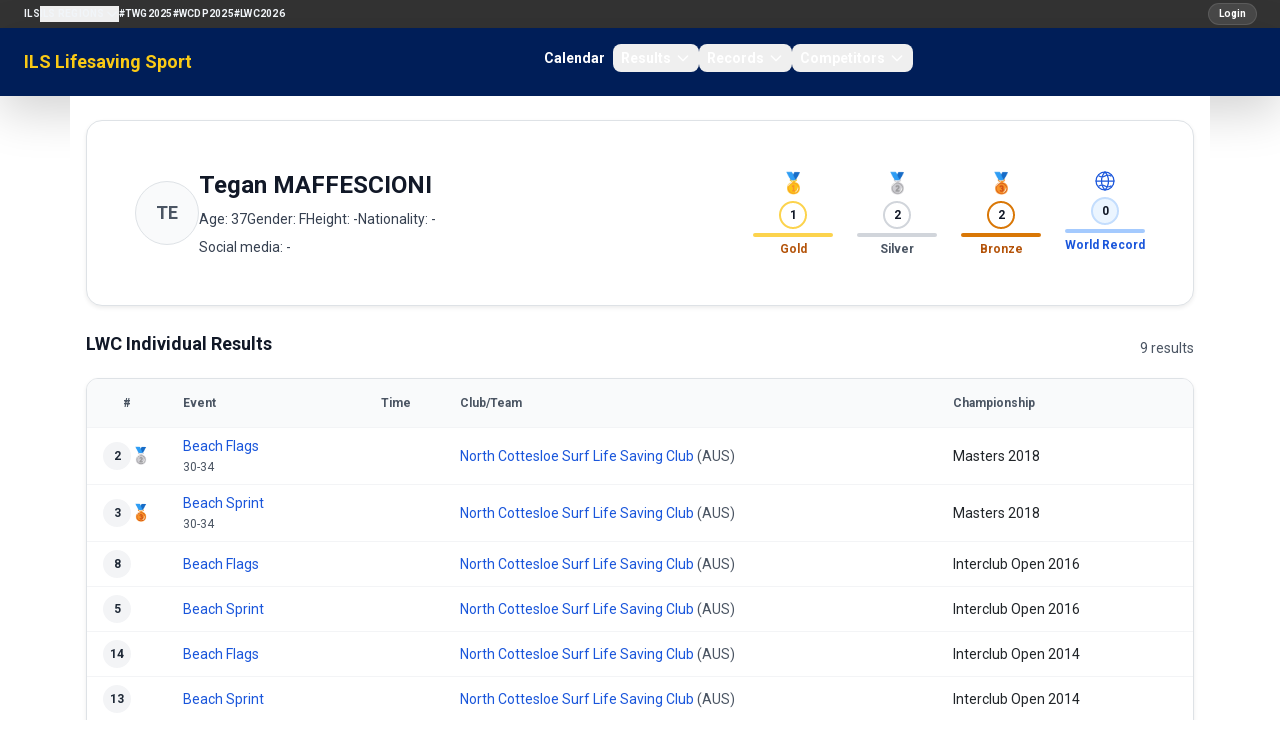

--- FILE ---
content_type: text/html; charset=utf-8
request_url: https://sport.ilsf.org/athlete/tegan-maffescioni
body_size: 5750
content:
<!doctype html>
<html lang="en">
<head>
    <meta charset="utf-8">
    <meta name="viewport" content="width=device-width, initial-scale=1">

    <!-- CSRF Token -->
    <meta name="csrf-token" content="ltpUcsqiMBj527mH7vY5yR46ZJ8aYJ5hgadiOoFA">
    <title> ILS Lifesaving Sport</title>

    <!-- Scripts -->
    <script src="https://ajax.googleapis.com/ajax/libs/jquery/3.2.1/jquery.min.js"></script>
    <link rel="preload" as="style" href="https://sport.ilsf.org/build/assets/app-Dd0Wvqiw.css" /><link rel="modulepreload" as="script" href="https://sport.ilsf.org/build/assets/app-DZtKlCzY.js" /><link rel="stylesheet" href="https://sport.ilsf.org/build/assets/app-Dd0Wvqiw.css" data-navigate-track="reload" /><script type="module" src="https://sport.ilsf.org/build/assets/app-DZtKlCzY.js" data-navigate-track="reload"></script>    <link href="https://fonts.googleapis.com/css2?family=Oswald:wght@400;500;700&display=swap" rel="stylesheet">
    <link href="https://fonts.googleapis.com/css2?family=Roboto:wght@400;500;700&display=swap" rel="stylesheet">

    <script src="https://sport.ilsf.org/js/js.js" defer></script>
    <link href="https://stackpath.bootstrapcdn.com/bootstrap/4.1.3/css/bootstrap.min.css" rel="stylesheet">
    <script src="https://cdn.jsdelivr.net/npm/bootstrap@5.3.0/dist/js/bootstrap.bundle.min.js"></script>

    <link rel="icon" href="data:image/svg+xml,%3Csvg xmlns='http://www.w3.org/2000/svg' viewBox='0 0 64 64'%3E%3Ccircle cx='32' cy='32' r='30' fill='%231e3a8a'/%3E%3Ctext x='32' y='40' text-anchor='middle' font-size='28' fill='%23fff' font-family='Arial'%3EILS%3C/text%3E%3C/svg%3E">

    <!-- Fonts -->
    <link rel="dns-prefetch" href="//fonts.gstatic.com">
    <link href="https://fonts.googleapis.com/css?family=Nunito" rel="stylesheet">
    <link href="https://sport.ilsf.org/css/font-awesome.min.css" rel="stylesheet" type='text/css' media='all'>
    <link rel='stylesheet' id='mh-google-fonts-css' href='https://fonts.googleapis.com/css?family=PT+Serif:300,400,400italic,600,700%7cOswald:300,400,400italic,600,700' type='text/css' media='all'/>
    <link rel='stylesheet' id='tf-google-webfont-monda-css' href='//fonts.googleapis.com/css?family=Monda%3A500%2C400&#038;subset=latin%2Clatin-ext&#038;ver=5.6' type='text/css' media='all'/>
    <link rel='stylesheet' id='tf-google-webfont-open-sans-css' href='//fonts.googleapis.com/css?family=Open+Sans%3Ainherit%2Cinherititalic%2C400&#038;subset=latin%2Clatin-ext&#038;ver=5.6' type='text/css' media='all'/>

     <!-- Styles -->
        <link rel="alternate" type="application/rss+xml" href="https://sport.ilsf.org/rss/competitions" title="ILS Sports Events">

    <link href="https://sport.ilsf.org/css/layout.css" rel="stylesheet">
     <!-- This will render the pushed styles here -->
    <!-- Livewire Styles -->
    <!-- Livewire Styles --><style >[wire\:loading][wire\:loading], [wire\:loading\.delay][wire\:loading\.delay], [wire\:loading\.inline-block][wire\:loading\.inline-block], [wire\:loading\.inline][wire\:loading\.inline], [wire\:loading\.block][wire\:loading\.block], [wire\:loading\.flex][wire\:loading\.flex], [wire\:loading\.table][wire\:loading\.table], [wire\:loading\.grid][wire\:loading\.grid], [wire\:loading\.inline-flex][wire\:loading\.inline-flex] {display: none;}[wire\:loading\.delay\.none][wire\:loading\.delay\.none], [wire\:loading\.delay\.shortest][wire\:loading\.delay\.shortest], [wire\:loading\.delay\.shorter][wire\:loading\.delay\.shorter], [wire\:loading\.delay\.short][wire\:loading\.delay\.short], [wire\:loading\.delay\.default][wire\:loading\.delay\.default], [wire\:loading\.delay\.long][wire\:loading\.delay\.long], [wire\:loading\.delay\.longer][wire\:loading\.delay\.longer], [wire\:loading\.delay\.longest][wire\:loading\.delay\.longest] {display: none;}[wire\:offline][wire\:offline] {display: none;}[wire\:dirty]:not(textarea):not(input):not(select) {display: none;}:root {--livewire-progress-bar-color: #2299dd;}[x-cloak] {display: none !important;}[wire\:cloak] {display: none !important;}dialog#livewire-error::backdrop {background-color: rgba(0, 0, 0, .6);}</style>
</head>
<body>
<div id="app">
    <header class="w-full">
        <!-- Row 1: ILS Network Links -->
        <div class="bg-[#333] text-white text-xs py-1">
            <nav class="text-white">
    <div class="flex w-full items-center gap-2 px-4 py-0 lg:px-6">
        <button
            class="inline-flex h-7 w-7 items-center justify-center rounded-full bg-white/10 text-white ring-1 ring-white/15 hover:bg-white/20 lg:hidden"
            type="button"
            aria-controls="ils-network-links"
            aria-expanded="false"
            onclick="document.getElementById('ils-network-links').classList.toggle('hidden');"
        >
            <span class="sr-only">Toggle network links</span>
            <svg class="h-3.5 w-3.5" fill="none" stroke="currentColor" stroke-width="2" viewBox="0 0 24 24">
                <path stroke-linecap="round" stroke-linejoin="round" d="M4 6h16M4 12h16m-7 6h7" />
            </svg>
        </button>
        <div class="hidden w-full flex-col gap-3 lg:flex lg:w-auto lg:flex-row lg:items-center lg:gap-4" id="ils-network-links">
            <a href="https://www.ilsf.org/" class="text-[10px] font-semibold uppercase tracking-wide text-slate-100 hover:text-yellow-300">ILS</a>
            <div class="relative group">
                <button class="flex items-center gap-1 text-[10px] font-semibold uppercase tracking-wide text-slate-100 hover:text-yellow-300">
                    ILS Regions
                    <svg class="h-3.5 w-3.5 transition group-hover:rotate-180" fill="none" stroke="currentColor" stroke-width="2" viewBox="0 0 24 24">
                        <path stroke-linecap="round" stroke-linejoin="round" d="M19 9l-7 7-7-7" />
                    </svg>
                </button>
                <div class="absolute left-0 top-full z-20 hidden min-w-[160px] rounded-lg border border-white/10 bg-[#0b1324] p-2 shadow-lg lg:group-hover:block lg:group-focus-within:block">
                    <a href="https://africa.ilsf.org" class="block rounded-md px-3 py-1 text-[10px] font-semibold uppercase tracking-wide text-slate-100 hover:bg-white/10">ILS Africa</a>
                    <a href="http://www.ilsamericas.org/" class="block rounded-md px-3 py-1 text-[10px] font-semibold uppercase tracking-wide text-slate-100 hover:bg-white/10">ILS Americas</a>
                    <a href="http://europe.ilsf.org" class="block rounded-md px-3 py-1 text-[10px] font-semibold uppercase tracking-wide text-slate-100 hover:bg-white/10">ILS Europe</a>
                    <a href="https://asia-pacific.ilsf.org" class="block rounded-md px-3 py-1 text-[10px] font-semibold uppercase tracking-wide text-slate-100 hover:bg-white/10">ILS Asia-Pacific</a>
                </div>
            </div>
            <a href="/twg2025" class="text-[10px] font-semibold uppercase tracking-wide text-slate-100 hover:text-yellow-300">#TWG2025</a>
            <a href="https://www.wcdp2025.com" class="text-[10px] font-semibold uppercase tracking-wide text-slate-100 hover:text-yellow-300">#WCDP2025</a>
            <a href="https://www.lifesaving2026.com" class="text-[10px] font-semibold uppercase tracking-wide text-slate-100 hover:text-yellow-300">#LWC2026</a>
        </div>
        <div class="ml-auto flex items-center">
                            <a href="/login" class="inline-flex items-center rounded-full bg-white/10 px-2.5 py-0.5 text-[10px] font-semibold text-white ring-1 ring-white/20 no-underline hover:no-underline focus:no-underline active:no-underline hover:bg-white/20 hover:text-yellow-300" style="font-family: 'Roboto', sans-serif;">Login</a>
                    </div>
    </div>
</nav>
        </div>

        <!-- Row 2: Logo and Main Navigation (Flowbite navbar) -->
                <nav class="bg-[#001e58] text-white shadow-lg">
    <div class="mx-auto flex max-w-screen-xl flex-wrap items-center justify-between px-6 py-0 lg:px-6">
        <a href="/" class="flex items-center gap-2 text-lg font-semibold leading-tight text-yellow-300 no-underline hover:no-underline focus:no-underline active:no-underline hover:text-yellow-300 focus:text-yellow-300 active:text-yellow-300">
            ILS Lifesaving Sport
        </a>

        <div class="flex items-center lg:order-2">
            <button data-collapse-toggle="flowbite-navbar" type="button" class="inline-flex h-9 w-9 items-center justify-center rounded-full bg-white/10 ring-1 ring-white/20 text-sm text-white hover:bg-white/20 focus:outline-none focus:ring-2 focus:ring-white/40 lg:hidden" aria-controls="flowbite-navbar" aria-expanded="false">
                <span class="sr-only">Open main menu</span>
                <svg class="h-5 w-5" aria-hidden="true" fill="none" stroke="currentColor" stroke-width="2" viewBox="0 0 24 24">
                    <path stroke-linecap="round" stroke-linejoin="round" d="M4 6h16M4 12h16m-7 6h7" />
                </svg>
            </button>
        </div>

        <div class="hidden w-full items-center justify-between lg:order-1 lg:flex lg:w-auto" id="flowbite-navbar">
            <ul class="mt-2 flex flex-col gap-2 rounded-lg bg-white/5 p-2 text-sm font-semibold text-slate-100 lg:mt-0 lg:flex-row lg:items-center lg:gap-6 lg:bg-transparent lg:p-0">
                <li><a href="/calendar" class="block rounded-lg px-2 py-1 text-white no-underline hover:no-underline focus:no-underline active:no-underline hover:text-yellow-300 focus:text-yellow-300 active:text-yellow-300">Calendar</a></li>

                <li>
                    <button id="resultsDropdownButton" data-dropdown-toggle="resultsDropdown" class="flex w-full items-center justify-between rounded-lg px-2 py-1 text-white no-underline hover:no-underline focus:no-underline active:no-underline hover:text-yellow-300 focus:text-yellow-300 active:text-yellow-300 lg:w-auto">
                        Results
                        <svg class="ml-1 h-4 w-4" aria-hidden="true" fill="none" stroke="currentColor" stroke-width="2" viewBox="0 0 24 24">
                            <path stroke-linecap="round" stroke-linejoin="round" d="M19 9l-7 7-7-7" />
                        </svg>
                    </button>
                    <div id="resultsDropdown" class="z-20 hidden w-48 divide-y divide-white/10 rounded-xl border border-white/10 bg-[#001a4a] text-sm text-white shadow-lg">
                        <a href="/competitions" class="block px-4 py-2 no-underline hover:no-underline focus:no-underline active:no-underline hover:text-yellow-300 focus:text-yellow-300 active:text-yellow-300 hover:bg-white/10">World Championships</a>
                    </div>
                </li>

                <li>
                    <button id="recordsDropdownButton" data-dropdown-toggle="recordsDropdown" class="flex w-full items-center justify-between rounded-lg px-2 py-1 text-white no-underline hover:no-underline focus:no-underline active:no-underline hover:text-yellow-300 focus:text-yellow-300 active:text-yellow-300 lg:w-auto">
                        Records
                        <svg class="ml-1 h-4 w-4" aria-hidden="true" fill="none" stroke="currentColor" stroke-width="2" viewBox="0 0 24 24">
                            <path stroke-linecap="round" stroke-linejoin="round" d="M19 9l-7 7-7-7" />
                        </svg>
                    </button>
                    <div id="recordsDropdown" class="z-20 hidden w-48 divide-y divide-white/10 rounded-xl border border-white/10 bg-[#001a4a] text-sm text-white shadow-lg">
                        <a href="/records/world" class="block px-4 py-2 no-underline hover:no-underline focus:no-underline active:no-underline hover:text-yellow-300 focus:text-yellow-300 active:text-yellow-300 hover:bg-white/10">World Records</a>
                        <a href="/records/europe" class="block px-4 py-2 no-underline hover:no-underline focus:no-underline active:no-underline hover:text-yellow-300 focus:text-yellow-300 active:text-yellow-300 hover:bg-white/10">European Records</a>
                    </div>
                </li>

                <li>
                    <button id="competitorsDropdownButton" data-dropdown-toggle="competitorsDropdown" class="flex w-full items-center justify-between rounded-lg px-2 py-1 text-white no-underline hover:no-underline focus:no-underline active:no-underline hover:text-yellow-300 focus:text-yellow-300 active:text-yellow-300 lg:w-auto">
                        Competitors
                        <svg class="ml-1 h-4 w-4" aria-hidden="true" fill="none" stroke="currentColor" stroke-width="2" viewBox="0 0 24 24">
                            <path stroke-linecap="round" stroke-linejoin="round" d="M19 9l-7 7-7-7" />
                        </svg>
                    </button>
                    <div id="competitorsDropdown" class="z-20 hidden w-52 divide-y divide-white/10 rounded-xl border border-white/10 bg-[#001a4a] text-sm text-white shadow-lg">
                        <a href="/teams-clubs" class="block px-4 py-2 no-underline hover:no-underline focus:no-underline active:no-underline hover:text-yellow-300 focus:text-yellow-300 active:text-yellow-300 hover:bg-white/10">Teams &amp; Clubs</a>
                    </div>
                </li>
            </ul>
        </div>
    </div>
</nav>
    </header>
    <div class="container mx-auto min-h-[calc(100vh-15px)] p-3 back bg-[#fff]">

                        <h1></h1>
            <div class="space-y-6">
        <div class="flex flex-col gap-3 rounded-2xl border border-gray-200 bg-white p-5 shadow-sm">
            <div class="flex flex-col gap-4 md:flex-row md:items-start md:justify-between">
                <div class="flex items-center gap-4 md:flex-1">
                                            <div class="flex h-16 w-16 items-center justify-center rounded-full border border-gray-200 bg-gray-50 text-lg font-semibold text-gray-600">
                            TE
                        </div>
                                        <div class="space-y-2">
                        <h1 class="text-2xl font-semibold text-gray-900">Tegan MAFFESCIONI</h1>
                        <div class="flex flex-wrap gap-3 text-sm text-gray-700">
                            <span>Age: 37</span>
                            <span>Gender: F</span>
                            <span>Height: -</span>
                            <span>Nationality: -</span>
                        </div>
                        <div class="text-sm text-gray-700">
                            <span>Social media: -</span>
                        </div>
                    </div>
                </div>

                <div class="flex flex-col items-start gap-3 md:items-end">
                    <div class="grid w-full max-w-sm grid-cols-2 gap-4 text-center md:w-auto md:max-w-none md:grid-cols-4">
                        <div class="space-y-1">
                            <div class="text-xl">🥇</div>
                            <div class="flex justify-center">
                                <div class="flex h-7 w-7 items-center justify-center rounded-full border-2 border-amber-300 text-xs font-semibold text-gray-900">
                                    1
                                </div>
                            </div>
                            <div class="h-1 rounded-full bg-amber-300"></div>
                            <div class="text-xs font-semibold text-amber-700">Gold</div>
                        </div>
                        <div class="space-y-1">
                            <div class="text-xl">🥈</div>
                            <div class="flex justify-center">
                                <div class="flex h-7 w-7 items-center justify-center rounded-full border-2 border-gray-300 text-xs font-semibold text-gray-900">
                                    2
                                </div>
                            </div>
                            <div class="h-1 rounded-full bg-gray-300"></div>
                            <div class="text-xs font-semibold text-gray-600">Silver</div>
                        </div>
                        <div class="space-y-1">
                            <div class="text-xl">🥉</div>
                            <div class="flex justify-center">
                                <div class="flex h-7 w-7 items-center justify-center rounded-full border-2 border-amber-600 text-xs font-semibold text-gray-900">
                                    2
                                </div>
                            </div>
                            <div class="h-1 rounded-full bg-amber-600"></div>
                            <div class="text-xs font-semibold text-amber-700">Bronze</div>
                        </div>
                        <div class="space-y-1">
                            <div class="flex justify-center text-blue-700">
                                <svg class="h-6 w-6" viewBox="0 0 48 48" fill="none" xmlns="http://www.w3.org/2000/svg">
                                    <circle cx="24" cy="24" r="18" stroke="currentColor" stroke-width="2.5" />
                                    <path d="M6 24h36" stroke="currentColor" stroke-width="2.5" stroke-linecap="round" />
                                    <path d="M24 6c4.5 5 7 13 7 18s-2.5 13-7 18c-4.5-5-7-13-7-18s2.5-13 7-18Z" stroke="currentColor" stroke-width="2.5" />
                                    <path d="M12 14c3 2 9 2 12 0 3-2 9-2 12 0" stroke="currentColor" stroke-width="2.5" stroke-linecap="round" />
                                    <path d="M12 34c3-2 9-2 12 0 3 2 9 2 12 0" stroke="currentColor" stroke-width="2.5" stroke-linecap="round" />
                                </svg>
                            </div>
                            <div class="flex justify-center">
                                <div class="flex h-7 w-7 items-center justify-center rounded-full border-2 border-blue-200 bg-blue-50 text-xs font-semibold text-gray-900">
                                    0
                                </div>
                            </div>
                            <div class="h-1 rounded-full bg-blue-300"></div>
                            <div class="text-xs font-semibold text-blue-700">World Record</div>
                        </div>
                    </div>

                    <div class="flex flex-wrap items-center gap-2 md:justify-end">
                                                                    </div>
                </div>
            </div>
        </div>

        <div class="hidden flex justify-center border-b border-gray-200">
            <div class="flex items-center gap-8 text-base font-semibold text-gray-700">
                <a href="#lwc-results" class="pb-3 text-blue-700 border-b-2 border-blue-700">LWC Results</a>
                <a href="#records" class="pb-3 text-gray-600 border-b-2 border-transparent hover:text-blue-700 hover:border-blue-700">Records</a>
                <a href="#personal-best" class="pb-3 text-gray-600 border-b-2 border-transparent hover:text-blue-700 hover:border-blue-700">Personal Best</a>
            </div>
        </div>

        
                <div id="lwc-results" class="space-y-4">
                    <div class="space-y-3">
                <div class="flex items-center justify-between">
                    <h2 class="text-lg font-semibold text-gray-900">LWC Individual Results</h2>
                    <span class="text-sm text-gray-600">9 results</span>
                </div>
                <div class="overflow-x-auto rounded-xl border border-gray-200 bg-white shadow-sm">
                    <table class="min-w-full text-sm">
                        <thead class="bg-gray-50 text-xs font-semibold text-gray-600">
                        <tr class="border-b border-gray-100">
                            <th class="w-12 px-3 py-3 text-center">#</th>
                            <th class="px-3 py-3 text-left">Event</th>
                            <th class="w-24 px-3 py-3 text-center">Time</th>
                            <th class="px-3 py-3 text-left">Club/Team</th>
                            <th class="px-3 py-3 text-left">Championship</th>
                        </tr>
                        </thead>
                        <tbody class="divide-y divide-gray-100">
                                                    <tr>
                                <td class="px-3 py-2 text-left font-semibold">
                                                                        <div class="flex items-center gap-1">
                                        <span class="inline-flex h-7 w-7 items-center justify-center rounded-full bg-gray-100 text-xs font-semibold text-gray-800">
                                            2
                                        </span>
                                                                                    <span class="text-base leading-none">🥈</span>
                                                                            </div>
                                </td>
                                <td class="px-3 py-2">
                                    <a href="/competition/lwc-2018-masters-master/race/beach-flags" class="text-blue-700 hover:text-blue-800">
                                        Beach Flags
                                    </a>
                                                                            <br /><span class="text-xs text-gray-600">30-34</span>
                                                                    </td>
                                <td class="px-3 py-2 text-center text-sm text-gray-900">
                                    
                                </td>
                                <td class="px-3 py-2 space-y-1">
                                    <div class="text-gray-600">
                                                                                    <a href="/club/nct" class="text-blue-700 hover:text-blue-800">North Cottesloe Surf Life Saving Club</a>
                                                                                            (AUS)
                                                                                                                        </div>
                                </td>
                                <td class="px-3 py-2">
                                    Masters
                                    
                                    2018
                                    
                                    <div class="flex items-center justify-between">
                    
                                        <div class="flex items-center gap-2">
                                                                                    </div>
                                    </div>
                                </td>
                            </tr>
                                                    <tr>
                                <td class="px-3 py-2 text-left font-semibold">
                                                                        <div class="flex items-center gap-1">
                                        <span class="inline-flex h-7 w-7 items-center justify-center rounded-full bg-gray-100 text-xs font-semibold text-gray-800">
                                            3
                                        </span>
                                                                                    <span class="text-base leading-none">🥉</span>
                                                                            </div>
                                </td>
                                <td class="px-3 py-2">
                                    <a href="/competition/lwc-2018-masters-master/race/beach-sprint" class="text-blue-700 hover:text-blue-800">
                                        Beach Sprint
                                    </a>
                                                                            <br /><span class="text-xs text-gray-600">30-34</span>
                                                                    </td>
                                <td class="px-3 py-2 text-center text-sm text-gray-900">
                                    
                                </td>
                                <td class="px-3 py-2 space-y-1">
                                    <div class="text-gray-600">
                                                                                    <a href="/club/nct" class="text-blue-700 hover:text-blue-800">North Cottesloe Surf Life Saving Club</a>
                                                                                            (AUS)
                                                                                                                        </div>
                                </td>
                                <td class="px-3 py-2">
                                    Masters
                                    
                                    2018
                                    
                                    <div class="flex items-center justify-between">
                    
                                        <div class="flex items-center gap-2">
                                                                                    </div>
                                    </div>
                                </td>
                            </tr>
                                                    <tr>
                                <td class="px-3 py-2 text-left font-semibold">
                                                                        <div class="flex items-center gap-1">
                                        <span class="inline-flex h-7 w-7 items-center justify-center rounded-full bg-gray-100 text-xs font-semibold text-gray-800">
                                            8
                                        </span>
                                                                            </div>
                                </td>
                                <td class="px-3 py-2">
                                    <a href="/competition/lwc-2016-interclub-open/race/beach-flags" class="text-blue-700 hover:text-blue-800">
                                        Beach Flags
                                    </a>
                                                                    </td>
                                <td class="px-3 py-2 text-center text-sm text-gray-900">
                                    
                                </td>
                                <td class="px-3 py-2 space-y-1">
                                    <div class="text-gray-600">
                                                                                    <a href="/club/nct" class="text-blue-700 hover:text-blue-800">North Cottesloe Surf Life Saving Club</a>
                                                                                            (AUS)
                                                                                                                        </div>
                                </td>
                                <td class="px-3 py-2">
                                    Interclub
                                    Open
                                    2016
                                    
                                    <div class="flex items-center justify-between">
                    
                                        <div class="flex items-center gap-2">
                                                                                    </div>
                                    </div>
                                </td>
                            </tr>
                                                    <tr>
                                <td class="px-3 py-2 text-left font-semibold">
                                                                        <div class="flex items-center gap-1">
                                        <span class="inline-flex h-7 w-7 items-center justify-center rounded-full bg-gray-100 text-xs font-semibold text-gray-800">
                                            5
                                        </span>
                                                                            </div>
                                </td>
                                <td class="px-3 py-2">
                                    <a href="/competition/lwc-2016-interclub-open/race/beach-sprint" class="text-blue-700 hover:text-blue-800">
                                        Beach Sprint
                                    </a>
                                                                    </td>
                                <td class="px-3 py-2 text-center text-sm text-gray-900">
                                    
                                </td>
                                <td class="px-3 py-2 space-y-1">
                                    <div class="text-gray-600">
                                                                                    <a href="/club/nct" class="text-blue-700 hover:text-blue-800">North Cottesloe Surf Life Saving Club</a>
                                                                                            (AUS)
                                                                                                                        </div>
                                </td>
                                <td class="px-3 py-2">
                                    Interclub
                                    Open
                                    2016
                                    
                                    <div class="flex items-center justify-between">
                    
                                        <div class="flex items-center gap-2">
                                                                                    </div>
                                    </div>
                                </td>
                            </tr>
                                                    <tr>
                                <td class="px-3 py-2 text-left font-semibold">
                                                                        <div class="flex items-center gap-1">
                                        <span class="inline-flex h-7 w-7 items-center justify-center rounded-full bg-gray-100 text-xs font-semibold text-gray-800">
                                            14
                                        </span>
                                                                            </div>
                                </td>
                                <td class="px-3 py-2">
                                    <a href="/competition/lwc-2014-interclub-open/race/beach-flags" class="text-blue-700 hover:text-blue-800">
                                        Beach Flags
                                    </a>
                                                                    </td>
                                <td class="px-3 py-2 text-center text-sm text-gray-900">
                                    
                                </td>
                                <td class="px-3 py-2 space-y-1">
                                    <div class="text-gray-600">
                                                                                    <a href="/club/nct" class="text-blue-700 hover:text-blue-800">North Cottesloe Surf Life Saving Club</a>
                                                                                            (AUS)
                                                                                                                        </div>
                                </td>
                                <td class="px-3 py-2">
                                    Interclub
                                    Open
                                    2014
                                    
                                    <div class="flex items-center justify-between">
                    
                                        <div class="flex items-center gap-2">
                                                                                    </div>
                                    </div>
                                </td>
                            </tr>
                                                    <tr>
                                <td class="px-3 py-2 text-left font-semibold">
                                                                        <div class="flex items-center gap-1">
                                        <span class="inline-flex h-7 w-7 items-center justify-center rounded-full bg-gray-100 text-xs font-semibold text-gray-800">
                                            13
                                        </span>
                                                                            </div>
                                </td>
                                <td class="px-3 py-2">
                                    <a href="/competition/lwc-2014-interclub-open/race/beach-sprint" class="text-blue-700 hover:text-blue-800">
                                        Beach Sprint
                                    </a>
                                                                    </td>
                                <td class="px-3 py-2 text-center text-sm text-gray-900">
                                    
                                </td>
                                <td class="px-3 py-2 space-y-1">
                                    <div class="text-gray-600">
                                                                                    <a href="/club/nct" class="text-blue-700 hover:text-blue-800">North Cottesloe Surf Life Saving Club</a>
                                                                                            (AUS)
                                                                                                                        </div>
                                </td>
                                <td class="px-3 py-2">
                                    Interclub
                                    Open
                                    2014
                                    
                                    <div class="flex items-center justify-between">
                    
                                        <div class="flex items-center gap-2">
                                                                                    </div>
                                    </div>
                                </td>
                            </tr>
                                                    <tr>
                                <td class="px-3 py-2 text-left font-semibold">
                                                                        <div class="flex items-center gap-1">
                                        <span class="inline-flex h-7 w-7 items-center justify-center rounded-full bg-gray-100 text-xs font-semibold text-gray-800">
                                            9
                                        </span>
                                                                            </div>
                                </td>
                                <td class="px-3 py-2">
                                    <a href="/competition/lwc-2012-interclub-open/race/beach-sprint" class="text-blue-700 hover:text-blue-800">
                                        Beach Sprint
                                    </a>
                                                                    </td>
                                <td class="px-3 py-2 text-center text-sm text-gray-900">
                                    
                                </td>
                                <td class="px-3 py-2 space-y-1">
                                    <div class="text-gray-600">
                                                                                    <a href="/club/kur" class="text-blue-700 hover:text-blue-800">Kurrawa Surf Life Saving Club</a>
                                                                                            (AUS)
                                                                                                                        </div>
                                </td>
                                <td class="px-3 py-2">
                                    Interclub
                                    Open
                                    2012
                                    
                                    <div class="flex items-center justify-between">
                    
                                        <div class="flex items-center gap-2">
                                                                                    </div>
                                    </div>
                                </td>
                            </tr>
                                                    <tr>
                                <td class="px-3 py-2 text-left font-semibold">
                                                                        <div class="flex items-center gap-1">
                                        <span class="inline-flex h-7 w-7 items-center justify-center rounded-full bg-gray-100 text-xs font-semibold text-gray-800">
                                            8
                                        </span>
                                                                            </div>
                                </td>
                                <td class="px-3 py-2">
                                    <a href="/competition/lwc-2010-interclub-open/race/beach-sprint" class="text-blue-700 hover:text-blue-800">
                                        Beach Sprint
                                    </a>
                                                                    </td>
                                <td class="px-3 py-2 text-center text-sm text-gray-900">
                                    
                                </td>
                                <td class="px-3 py-2 space-y-1">
                                    <div class="text-gray-600">
                                                                                    <a href="/club/nct" class="text-blue-700 hover:text-blue-800">North Cottesloe Surf Life Saving Club</a>
                                                                                            (AUS)
                                                                                                                        </div>
                                </td>
                                <td class="px-3 py-2">
                                    Interclub
                                    Open
                                    2010
                                    
                                    <div class="flex items-center justify-between">
                    
                                        <div class="flex items-center gap-2">
                                                                                    </div>
                                    </div>
                                </td>
                            </tr>
                                                    <tr>
                                <td class="px-3 py-2 text-left font-semibold">
                                                                        <div class="flex items-center gap-1">
                                        <span class="inline-flex h-7 w-7 items-center justify-center rounded-full bg-gray-100 text-xs font-semibold text-gray-800">
                                            7
                                        </span>
                                                                            </div>
                                </td>
                                <td class="px-3 py-2">
                                    <a href="/competition/lwc-2010-interclub-open/race/beach-flags" class="text-blue-700 hover:text-blue-800">
                                        Beach Flags
                                    </a>
                                                                    </td>
                                <td class="px-3 py-2 text-center text-sm text-gray-900">
                                    
                                </td>
                                <td class="px-3 py-2 space-y-1">
                                    <div class="text-gray-600">
                                                                                    <a href="/club/nct" class="text-blue-700 hover:text-blue-800">North Cottesloe Surf Life Saving Club</a>
                                                                                            (AUS)
                                                                                                                        </div>
                                </td>
                                <td class="px-3 py-2">
                                    Interclub
                                    Open
                                    2010
                                    
                                    <div class="flex items-center justify-between">
                    
                                        <div class="flex items-center gap-2">
                                                                                    </div>
                                    </div>
                                </td>
                            </tr>
                                                </tbody>
                    </table>
                </div>
            </div>
        
                            <div class="space-y-3">
                <div class="flex items-center justify-between">
                    <h2 class="text-lg font-semibold text-gray-900">LWC Team Results</h2>
                    <span class="text-sm text-gray-600">3 results</span>
                </div>
                <div class="overflow-x-auto rounded-xl border border-gray-200 bg-white shadow-sm">
                    <table class="min-w-full text-sm">
                        <thead class="bg-gray-50 text-xs font-semibold text-gray-600">
                        <tr class="border-b border-gray-100">
                            <th class="w-12 px-3 py-3 text-center">#</th>
                            <th class="px-3 py-3 text-left">Event</th>
                            <th class="w-24 px-3 py-3 text-center">Time</th>
                            <th class="px-3 py-3 text-left">Club/Team</th>
                            <th class="px-3 py-3 text-left">Championship</th>
                        </tr>
                        </thead>
                        <tbody class="divide-y divide-gray-100">
                                                    <tr>
                                <td class="px-3 py-2 text-left font-semibold">
                                                                        <div class="flex items-center gap-1">
                                        <span class="inline-flex h-7 w-7 items-center justify-center rounded-full bg-gray-100 text-xs font-semibold text-gray-800">
                                            3
                                        </span>
                                                                                    <span class="text-base leading-none">🥉</span>
                                                                            </div>
                                </td>
                                <td class="px-3 py-2">
                                    <a href="/competition/lwc-2014-interclub-open/race/beach-relay" class="text-blue-700 hover:text-blue-800">
                                        Beach Relay
                                    </a>
                                                                    </td>
                                <td class="px-3 py-2 text-center text-sm text-gray-900">
                                    0:00.00
                                </td>
                                <td class="px-3 py-2 text-sm text-gray-900">
                                                                            <a href="/club/nct" class="text-blue-700 hover:text-blue-800">North Cottesloe Surf Life Saving Club</a>
                                                                                    (AUS)
                                                                                                            </td>
                                <td class="px-3 py-2">
                                    Interclub
                                    Open
                                    2014
                                    
                                    <div class="flex items-center justify-end gap-2 mt-1">
                                                                                                                                                            </div>
                                </td>
                            </tr>
                                                    <tr>
                                <td class="px-3 py-2 text-left font-semibold">
                                                                        <div class="flex items-center gap-1">
                                        <span class="inline-flex h-7 w-7 items-center justify-center rounded-full bg-gray-100 text-xs font-semibold text-gray-800">
                                            1
                                        </span>
                                                                                    <span class="text-base leading-none">🥇</span>
                                                                            </div>
                                </td>
                                <td class="px-3 py-2">
                                    <a href="/competition/lwc-2012-interclub-open/race/beach-relay" class="text-blue-700 hover:text-blue-800">
                                        Beach Relay
                                    </a>
                                                                    </td>
                                <td class="px-3 py-2 text-center text-sm text-gray-900">
                                    0:00.00
                                </td>
                                <td class="px-3 py-2 text-sm text-gray-900">
                                                                            <a href="/club/kur" class="text-blue-700 hover:text-blue-800">Kurrawa Surf Life Saving Club</a>
                                                                                    (AUS)
                                                                                                            </td>
                                <td class="px-3 py-2">
                                    Interclub
                                    Open
                                    2012
                                    
                                    <div class="flex items-center justify-end gap-2 mt-1">
                                                                                                                                                            </div>
                                </td>
                            </tr>
                                                    <tr>
                                <td class="px-3 py-2 text-left font-semibold">
                                                                        <div class="flex items-center gap-1">
                                        <span class="inline-flex h-7 w-7 items-center justify-center rounded-full bg-gray-100 text-xs font-semibold text-gray-800">
                                            2
                                        </span>
                                                                                    <span class="text-base leading-none">🥈</span>
                                                                            </div>
                                </td>
                                <td class="px-3 py-2">
                                    <a href="/competition/lwc-2006-interclub-open/race/beach-relay" class="text-blue-700 hover:text-blue-800">
                                        Beach Relay
                                    </a>
                                                                    </td>
                                <td class="px-3 py-2 text-center text-sm text-gray-900">
                                    0:00.00
                                </td>
                                <td class="px-3 py-2 text-sm text-gray-900">
                                                                            <a href="/club/nct" class="text-blue-700 hover:text-blue-800">North Cottesloe Surf Life Saving Club</a>
                                                                                    (AUS)
                                                                                                            </td>
                                <td class="px-3 py-2">
                                    Interclub
                                    Open
                                    2006
                                    
                                    <div class="flex items-center justify-end gap-2 mt-1">
                                                                                                                                                            </div>
                                </td>
                            </tr>
                                                </tbody>
                    </table>
                </div>
            </div>
                </div>

        
        <div id="personal-best" class="space-y-3" style="padding-bottom:50px;">
            <h2 class="text-lg font-semibold text-gray-900">LWC Personal Best</h2>
                            <div class="overflow-x-auto rounded-xl border border-gray-200 bg-white shadow-sm">
                    <table class="min-w-full text-sm">
                        <thead class="bg-gray-50 text-xs font-semibold text-gray-600">
                        <tr class="border-b border-gray-100">
                            <th class="w-12 px-3 py-3 text-center">#</th>
                            <th class="px-4 py-3 text-left">Event</th>
                            <th class="w-32 px-4 py-3 text-left">Best</th>
                            <th class="px-4 py-3 text-left">Club/Team</th>
                            <th class="px-4 py-3 text-left">Championship</th>
                        </tr>
                        </thead>
                        <tbody class="divide-y divide-gray-100">
                                                    <tr>
                                <td class="px-3 py-2 text-left font-semibold">
                                                                        <div class="flex items-center gap-1">
                                        <span class="inline-flex h-7 w-7 items-center justify-center rounded-full bg-gray-100 text-xs font-semibold text-gray-800">
                                            2
                                        </span>
                                                                                    <span class="text-base leading-none">🥈</span>
                                                                            </div>
                                </td>
                                <td class="px-4 py-3">
                                    <a href="/competition/lwc-2018-masters-master/race/beach-flags" class="text-blue-700 hover:text-blue-800">
                                        Beach Flags
                                    </a>
                                                                            <br /><span class="text-xs text-gray-600">30-34</span>
                                                                    </td>
                                <td class="px-4 py-3 text-sm text-gray-900">
                                    Rank 2
                                </td>
                                <td class="px-4 py-3 text-sm text-gray-900">
                                                                            <a href="/club/nct" class="text-blue-700 hover:text-blue-800">North Cottesloe Surf Life Saving Club</a>
                                                                                    (AUS)
                                                                                                            </td>
                                <td class="px-4 py-3 text-sm text-gray-900">
                                    Masters
                                    
                                    2018
                                    
                                </td>
                            </tr>
                                                    <tr>
                                <td class="px-3 py-2 text-left font-semibold">
                                                                        <div class="flex items-center gap-1">
                                        <span class="inline-flex h-7 w-7 items-center justify-center rounded-full bg-gray-100 text-xs font-semibold text-gray-800">
                                            3
                                        </span>
                                                                                    <span class="text-base leading-none">🥉</span>
                                                                            </div>
                                </td>
                                <td class="px-4 py-3">
                                    <a href="/competition/lwc-2014-interclub-open/race/beach-relay" class="text-blue-700 hover:text-blue-800">
                                        Beach Relay
                                    </a>
                                                                    </td>
                                <td class="px-4 py-3 text-sm text-gray-900">
                                    0:00.00
                                </td>
                                <td class="px-4 py-3 text-sm text-gray-900">
                                                                            <a href="/club/nct" class="text-blue-700 hover:text-blue-800">North Cottesloe Surf Life Saving Club</a>
                                                                                    (AUS)
                                                                                                            </td>
                                <td class="px-4 py-3 text-sm text-gray-900">
                                    Interclub
                                    Open
                                    2014
                                    
                                </td>
                            </tr>
                                                    <tr>
                                <td class="px-3 py-2 text-left font-semibold">
                                                                        <div class="flex items-center gap-1">
                                        <span class="inline-flex h-7 w-7 items-center justify-center rounded-full bg-gray-100 text-xs font-semibold text-gray-800">
                                            3
                                        </span>
                                                                                    <span class="text-base leading-none">🥉</span>
                                                                            </div>
                                </td>
                                <td class="px-4 py-3">
                                    <a href="/competition/lwc-2018-masters-master/race/beach-sprint" class="text-blue-700 hover:text-blue-800">
                                        Beach Sprint
                                    </a>
                                                                            <br /><span class="text-xs text-gray-600">30-34</span>
                                                                    </td>
                                <td class="px-4 py-3 text-sm text-gray-900">
                                    Rank 3
                                </td>
                                <td class="px-4 py-3 text-sm text-gray-900">
                                                                            <a href="/club/nct" class="text-blue-700 hover:text-blue-800">North Cottesloe Surf Life Saving Club</a>
                                                                                    (AUS)
                                                                                                            </td>
                                <td class="px-4 py-3 text-sm text-gray-900">
                                    Masters
                                    
                                    2018
                                    
                                </td>
                            </tr>
                                                </tbody>
                    </table>
                </div>
                    </div>
    </div>
    </div>

    <footer class="bg-[#333] text-white text-sm py-3">
        <div class="container mx-auto flex justify-between items-center px-4">
            <!-- Links with consistent spacing -->
            <div class="flex space-x-6">
                <a href="https://www.ilsf.org/about/organogram/headquarters/" class="text-white no-underline hover:underline">Contact Us</a>
                <a href="https://www.ilsf.org/the-ils-privacy-policy/" class="text-white no-underline hover:underline">Privacy Policy</a>
            </div>
            <!-- Footer Text -->
            <div class="text-white text-right">
                <a href="https://www.ilsf.org" class="text-white no-underline hover:underline">© ILS - International Life Saving Federation</a>
            </div>
        </div>
    </footer>
</div>
<script data-navigate-once="true">window.livewireScriptConfig = {"csrf":"ltpUcsqiMBj527mH7vY5yR46ZJ8aYJ5hgadiOoFA","uri":"\/livewire\/update","progressBar":"","nonce":""};</script>
<script src="/livewire/livewire.min.js?id=646f9d24"   data-csrf="ltpUcsqiMBj527mH7vY5yR46ZJ8aYJ5hgadiOoFA" data-update-uri="/livewire/update" data-navigate-once="true"></script>
<script>
    function toggleMenu() {
        const menu = document.getElementById("mobile-menu-2");
        if (menu) {
            menu.classList.toggle("hidden");
            menu.classList.toggle("block");
        }
    }
</script>

</body>
</html>
